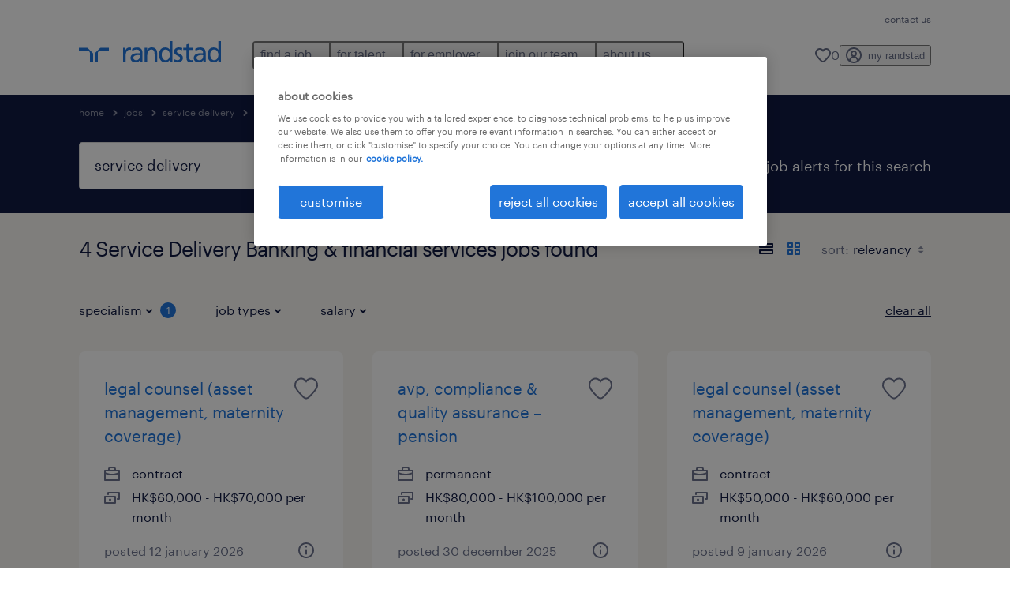

--- FILE ---
content_type: application/javascript; charset=UTF-8
request_url: https://www.randstad.com.hk/search-app/assets/js/auto-suggest.js
body_size: 2979
content:
(s=>{var i={};function n(e){var t;return(i[e]||(t=i[e]={i:e,l:!1,exports:{}},s[e].call(t.exports,t,t.exports,n),t.l=!0,t)).exports}n.m=s,n.c=i,n.d=function(e,t,s){n.o(e,t)||Object.defineProperty(e,t,{enumerable:!0,get:s})},n.r=function(e){"undefined"!=typeof Symbol&&Symbol.toStringTag&&Object.defineProperty(e,Symbol.toStringTag,{value:"Module"}),Object.defineProperty(e,"__esModule",{value:!0})},n.t=function(t,e){if(1&e&&(t=n(t)),8&e)return t;if(4&e&&"object"==typeof t&&t&&t.__esModule)return t;var s=Object.create(null);if(n.r(s),Object.defineProperty(s,"default",{enumerable:!0,value:t}),2&e&&"string"!=typeof t)for(var i in t)n.d(s,i,function(e){return t[e]}.bind(null,i));return s},n.n=function(e){var t=e&&e.__esModule?function(){return e.default}:function(){return e};return n.d(t,"a",t),t},n.o=function(e,t){return Object.prototype.hasOwnProperty.call(e,t)},n.p="",n(n.s=186)})({1:function(e,t){e.exports=class{static triggerEvent(e,t){let s;"function"==typeof Event?s=new Event(t):(s=document.createEvent("Event")).initEvent(t,!0,!0),e.dispatchEvent(s)}static getElementByAttribute(e,t){return t?document.querySelector(`[${e}="${t}"]`):document.querySelector(`[${e}]`)}static getElementsByAttribute(e,t){return t?document.querySelectorAll(`[${e}="${t}"]`):document.querySelectorAll(`[${e}]`)}static getElementByAttributeWithinElement(e,t,s){return s?e.querySelector(`[${t}="${s}"]`):e.querySelector(`[${t}]`)}static isMouseOver(e){return 0<Array.prototype.slice.call(e.parentElement.querySelectorAll(":hover")).filter(function(){return e[0]==this}).length}static getElementsByAttributeWithinElement(e,t,s){return s?e.querySelectorAll(`[${t}="${s}"]`):e.querySelectorAll(`[${t}]`)}static getElementByClassWithinElement(e,t){return e.querySelector("."+t)}static maxWidthMobileViewports(){return 940}static createEvent(e){let t;return"function"==typeof Event?t=new Event(e):(t=document.createEvent("Event")).initEvent(e,!0,!0),t}static isDesktop(){return Math.max(document.documentElement.clientWidth,window.innerWidth||0)>this.maxWidthMobileViewports()}static isIE11(){return-1!==navigator.userAgent.indexOf("MSIE")||-1<navigator.appVersion.indexOf("Trident/")}static getKeyCodeOnKeyDownEvent(e){let t;if(null!=e)if(void 0===e.code)switch(e.keyCode){case 13:t="Enter";break;case 38:t="ArrowUp";break;case 40:t="ArrowDown";break;case 8:t="Backspace";break;case 9:t="Tab";break;case 27:t="Escape";break;case 33:t="PageUp";break;case 34:t="PageDown";break;case 32:t="Space";break;default:t=void 0}else t=e.code;return t}static getKeyboardFocusableElements(e){return[...e.querySelectorAll('a[href], button, input, textarea, iframe, select, details,[tabindex]:not([tabindex="-1"])')].filter(e=>!("hidden"===window.getComputedStyle(e).visibility||e.hasAttribute("disabled")||e.getAttribute("aria-hidden")))}}},186:function(e,t,s){e.exports=s(429)},429:function(e,t,s){s.r(t);var t=s(1),n=s.n(t);let i="data-rs-auto-suggest";class r extends class{constructor(e){this.element=e,this.minimumLength=1,this.container=this.element,this.input=n.a.getElementByAttributeWithinElement(this.element,this.attributes.input),this.noResultMessage=this.input.getAttribute(this.attributes.noResultMessage),this.list=n.a.getElementByAttributeWithinElement(this.element,this.attributes.list),this.separator=this.list.getAttribute(this.attributes.separator),this.dataSource=this.getDataSource(),this.disableNativeAutoComplete(),this.addEventHandlers(),this.numberOfListItems=0,this.selectedIndex,this.selectedValue,this.previousInput="",this.resultList}get attributes(){return{autocomplete:"autocomplete",noResultMessage:i+"-no-result-message",container:i+"-container",index:i+"-index",input:i+"-input",list:i+"-list",listValue:i+"-list-value",preselect:i+"-preselect",selected:i+"-selected",separator:i+"-separator",values:i+"-values"}}get classes(){return{autosuggestOpen:"select-menu--open",autosuggestItem:"select-menu__item",autosuggestNoResult:"select-menu__item select-menu__item--no-result",autosuggestPreselect:"select-menu__item--preselect"}}get keyCodes(){return{Enter:"Enter",Up:"ArrowUp",Down:"ArrowDown",Tab:"Tab",Escape:"Escape",PageUp:"PageUp",PageDown:"PageDown"}}disableNativeAutoComplete(){this.input.setAttribute(this.attributes.autocomplete,"off")}addEventHandlers(){["input","focus"].forEach(e=>{this.input.addEventListener(e,()=>{this.numberOfListItems=0,this.input.value.length>=this.minimumLength?((this.previousInput.length<this.minimumLength||-1===this.input.value.toLowerCase().indexOf(this.previousInput.toLowerCase()))&&(this.dataSource=this.getDataSource()),this.createList()):this.closeList(),this.previousInput=this.input.value})}),this.input.addEventListener("keydown",e=>{n.a.getKeyCodeOnKeyDownEvent(e)==this.keyCodes.Tab&&(-1<this.selectedIndex&&this.setSelectedValue(this.selectedIndex),this.closeList()),n.a.getKeyCodeOnKeyDownEvent(e)==this.keyCodes.Escape&&this.closeList()}),document.addEventListener("click",e=>{this.list.contains(e.target)||this.input.contains(e.target)||this.closeList()}),document.addEventListener("keydown",e=>{this.handleButtonKeys(e)})}createList(){let s="",i=0;var e;this.resultList=JSON.parse(JSON.stringify(this.dataSource)),this.dataSource.forEach(e=>{var t;-1<e.toLowerCase().indexOf(this.input.value.toLowerCase())?(t=new RegExp(this.input.value,"gi"),t=e.replace(t,function(e){return`<mark>${e}</mark>`}),t=`<li class="${this.classes.autosuggestItem}" ${this.attributes.listValue} ${this.attributes.index}="${i}" >${t}</li>`,s+=t,this.numberOfListItems++,i++):-1<(t=this.resultList.indexOf(e))&&this.resultList.splice(t,1)}),this.dataSource=JSON.parse(JSON.stringify(this.resultList)),0<this.numberOfListItems?this.bindResultList(s):(e=`<li class="${this.classes.autosuggestNoResult}">${this.noResultMessage||"no results"} </li>`,this.bindResultList(e))}bindResultList(e){this.list.innerHTML=e,this.container.classList.add(this.classes.autosuggestOpen),this.list.querySelectorAll(`[${this.attributes.listValue}]`).forEach((t,e)=>{0===e&&(t.classList.add(this.classes.autosuggestPreselect),t.setAttribute(this.attributes.preselect,""),this.selectedIndex=0,this.updatePreselectedItem(this.selectedIndex,null,!0)),t.addEventListener("click",()=>{this.setSelectedValue(this.selectedIndex)}),t.addEventListener("mouseenter",e=>{this.updatePreselectedItem(t.getAttribute(this.attributes.index),e,!1)})})}updatePreselectedItem(e,t,s){var i=n.a.getElementByAttribute(this.attributes.preselect),i=(i.classList.remove(this.classes.autosuggestPreselect),i.removeAttribute(this.attributes.preselect),n.a.getElementByAttribute(this.attributes.index,e));i.classList.add(this.classes.autosuggestPreselect),i.setAttribute(this.attributes.preselect,""),this.selectedIndex=e,this.selectedValue=i.innerText,(null!=t&&"keydown"===t.type||!0===s)&&this.setScrollbar(i,t)}setSelectedValue(e){e=n.a.getElementByAttribute(this.attributes.index,e);null!=e&&(this.input.value=e.innerText,this.closeList())}handleButtonKeys(e){if(null!=e&&-1<this.selectedIndex)switch(n.a.getKeyCodeOnKeyDownEvent(e)){case this.keyCodes.Down:e.preventDefault(),this.selectedIndex<this.numberOfListItems-1&&(this.selectedIndex++,this.updatePreselectedItem(this.selectedIndex,e,!1));break;case this.keyCodes.Up:e.preventDefault(),0<this.selectedIndex&&(this.selectedIndex--,this.updatePreselectedItem(this.selectedIndex,e,!1));break;case this.keyCodes.PageDown:e.preventDefault(),this.selectedIndex<this.numberOfListItems-1&&this.updatePreselectedItem(Number(this.numberOfListItems)-1,e,!1);break;case this.keyCodes.PageUp:e.preventDefault(),0<this.selectedIndex&&this.updatePreselectedItem(0,e,!1);break;case this.keyCodes.Enter:e.preventDefault(),this.setSelectedValue(this.selectedIndex)}}setScrollbar(e,t){var s=e.offsetHeight,e=e.offsetTop,i=this.list.children[0].offsetTop;null!=t&&n.a.getKeyCodeOnKeyDownEvent(t)==this.keyCodes.Down?s+e>this.list.offsetHeight+this.list.scrollTop&&(this.list.scrollTop=s+e-this.list.offsetHeight):(e-i<this.list.scrollTop||e+s>this.list.scrollTop+this.list.offsetHeight)&&(this.list.scrollTop=e-i)}closeList(){this.container.classList.remove(this.classes.autosuggestOpen),this.list.innerHTML="",this.selectedValue="",this.selectedIndex=-1}getDataSource(){var e=this.list.getAttribute(this.attributes.values);return null!=e?e.split(this.separator):[]}static getSelector(){return`[${i}]`}}{constructor(e){super(e),this.submit=e.parentNode.querySelector('[type="submit"]'),this.numericValueRegex=this.list.dataset.rsNumericValueRegex,this.showNoResultsMessage="false"!==this.input.dataset.rsAutoSuggestShowNoResultsMessage}addEventHandlers(){["input","focus"].forEach(e=>{this.input.addEventListener(e,()=>{this.numberOfListItems=0,this.input.value.length>=this.minimumLength?(this.previousInput.length<this.minimumLength&&(this.dataSource=this.getDataSource()),this.dataSource=this.getDataSource(),this.createList()):this.container.classList.contains(this.classes.autosuggestOpen)&&this.closeList(),this.previousInput=this.input.value})}),this.input.addEventListener("keydown",e=>{n.a.getKeyCodeOnKeyDownEvent(e)==this.keyCodes.Tab&&(-1<this.selectedIndex&&this.setSelectedValue(this.selectedIndex),this.closeList()),n.a.getKeyCodeOnKeyDownEvent(e)==this.keyCodes.Escape&&this.closeList()}),document.addEventListener("click",e=>{this.list.contains(e.target)||this.input.contains(e.target)||this.container.classList.contains(this.classes.autosuggestOpen)&&this.closeList()}),document.addEventListener("keydown",e=>{this.handleButtonKeys(e),this.additionalHandleButtonKeys(e)})}additionalHandleButtonKeys(e){null!=e&&-1<this.selectedIndex&&n.a.getKeyCodeOnKeyDownEvent(e)===this.keyCodes.Enter&&(e.preventDefault(),this.closeList(),this.input.blur(),this.submit)&&this.submit.focus()}closeList(){var e=new CustomEvent("autoSuggestCloseDropdown",{detail:{element:this.element}});window.dispatchEvent(e),this.container.classList.remove(this.classes.autosuggestOpen),this.list.innerHTML="",this.selectedValue="",this.selectedIndex=-1}createList(){let s="",i=0;var e;this.resultList=JSON.parse(JSON.stringify(this.dataSource)),this.useExactValues="true"===this.list.dataset.rsUseExactValues,this.dataSource.forEach(e=>{var t;-1<e.toLowerCase().indexOf(this.input.value.toLowerCase())||this.useExactValues&&e?(t=this.input.value.replace(/[-\[\]/{}()*+?.\\^$|]/g,"\\$&"),t=new RegExp(t,"gi"),t=e.replace(t,function(e){return`<mark>${e}</mark>`}),t=`<li class="${this.classes.autosuggestItem}" ${this.attributes.listValue} ${this.attributes.index}="${i}" >${t}</li>`,s+=t,this.numberOfListItems++,i++):-1<(t=this.resultList.indexOf(e))&&this.resultList.splice(t,1)}),this.dataSource=JSON.parse(JSON.stringify(this.resultList)),0<this.numberOfListItems?this.bindResultList(s):this.showNoResultsMessage?(e=`<li class="${this.classes.autosuggestNoResult}">${this.noResultMessage||"no results"} </li>`,this.bindResultList(e)):this.closeList()}setSelectedValue(e){e=n.a.getElementByAttribute(this.attributes.index,e);if(null!=e){let t=e.innerText;this.numericValueRegex&&Number.parseInt(this.input.value)&&(s=new RegExp(this.numericValueRegex,"g"),e=e.innerText.match(s))&&e.forEach(e=>{e=e.replace(/[()]/g,""),Number.parseInt(e)&&(t=e)}),Object.getOwnPropertyDescriptor(window.HTMLInputElement.prototype,"value").set.call(this.input,t);var s=new CustomEvent("input",{bubbles:!0});this.input.dispatchEvent(s),this.closeList()}}}window.orbit=window.orbit||{},window.orbit.autoSuggest=e=>{new r(e)};var a=[r];for(let s=0;s<a.length;s+=1){let t=document.querySelectorAll(a[s].getSelector());if(t.length)for(let e=0;e<t.length;e++)new a[s](t[e])}}});